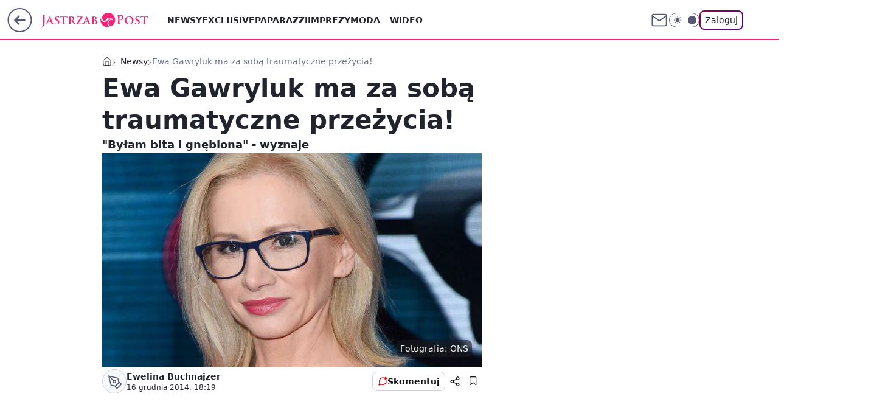

--- FILE ---
content_type: application/javascript
request_url: https://rek.www.wp.pl/gaf.js?rv=2&sn=jastrzabpost&pvid=fb60abe998ad41a45552&rekids=242484&phtml=jastrzabpost.pl%2Fewa-gawryluk-ma-za-soba-traumatyczne-przezycia%2C6968371069761153a&abtest=adtech%7CPRGM-1047%7CA%3Badtech%7CPU-335%7CB%3Badtech%7CPRG-3468%7CB%3Badtech%7CPRGM-1036%7CD%3Badtech%7CFP-76%7CA%3Badtech%7CPRGM-1356%7CA%3Badtech%7CPRGM-1419%7CA%3Badtech%7CPRGM-1463%7CB%3Badtech%7CPRGM-1589%7CB%3Badtech%7CPRGM-1576%7CA%3Badtech%7CPRGM-1443%7CA%3Badtech%7CPRGM-1587%7CD%3Badtech%7CPRGM-1615%7CB%3Badtech%7CPRGM-1215%7CC&PWA_adbd=0&darkmode=0&highLayout=0&layout=wide&navType=navigate&cdl=0&ctype=article&ciab=IAB-v3-Rm3SiT%2CIAB-v3-307%2CIAB25-3%2CIAB7-39&cid=6968371069761153&csystem=ncr&cdate=2014-12-16&ccategory=newsy&REKtagi=ewa_gawryluk&vw=1280&vh=720&p1=0&spin=o9ulk0kk&bcv=2
body_size: 4978
content:
o9ulk0kk({"spin":"o9ulk0kk","bunch":242484,"context":{"dsa":false,"minor":false,"bidRequestId":"2fa342c7-0747-45b3-a903-00949dd06621","maConfig":{"timestamp":"2026-01-22T08:31:40.447Z"},"dfpConfig":{"timestamp":"2026-01-23T12:40:10.018Z"},"sda":[],"targeting":{"client":{},"server":{},"query":{"PWA_adbd":"0","REKtagi":"ewa_gawryluk","abtest":"adtech|PRGM-1047|A;adtech|PU-335|B;adtech|PRG-3468|B;adtech|PRGM-1036|D;adtech|FP-76|A;adtech|PRGM-1356|A;adtech|PRGM-1419|A;adtech|PRGM-1463|B;adtech|PRGM-1589|B;adtech|PRGM-1576|A;adtech|PRGM-1443|A;adtech|PRGM-1587|D;adtech|PRGM-1615|B;adtech|PRGM-1215|C","bcv":"2","ccategory":"newsy","cdate":"2014-12-16","cdl":"0","ciab":"IAB-v3-Rm3SiT,IAB-v3-307,IAB25-3,IAB7-39","cid":"6968371069761153","csystem":"ncr","ctype":"article","darkmode":"0","highLayout":"0","layout":"wide","navType":"navigate","p1":"0","phtml":"jastrzabpost.pl/ewa-gawryluk-ma-za-soba-traumatyczne-przezycia,6968371069761153a","pvid":"fb60abe998ad41a45552","rekids":"242484","rv":"2","sn":"jastrzabpost","spin":"o9ulk0kk","vh":"720","vw":"1280"}},"directOnly":0,"geo":{"country":"840","region":"","city":""},"statid":"","mlId":"","rshsd":"23","isRobot":false,"curr":{"EUR":4.205,"USD":3.5831,"CHF":4.5298,"GBP":4.8478},"rv":"2","status":{"advf":2,"ma":2,"ma_ads-bidder":2,"ma_cpv-bidder":2,"ma_high-cpm-bidder":2}},"slots":{"11":{"delivered":"1","campaign":null,"dfpConfig":{"placement":"/89844762/Desktop_Jastrzabpost.pl_x11_art","roshash":"FIQT","ceil":100,"sizes":[[336,280],[640,280],[300,250]],"namedSizes":["fluid"],"div":"div-gpt-ad-x11-art","targeting":{"DFPHASH":"ADLO","emptygaf":"0"},"gfp":"FIQT"}},"12":{"delivered":"1","campaign":null,"dfpConfig":{"placement":"/89844762/Desktop_Jastrzabpost.pl_x12_art","roshash":"FIQT","ceil":100,"sizes":[[336,280],[640,280],[300,250]],"namedSizes":["fluid"],"div":"div-gpt-ad-x12-art","targeting":{"DFPHASH":"ADLO","emptygaf":"0"},"gfp":"FIQT"}},"13":{"delivered":"1","campaign":null,"dfpConfig":{"placement":"/89844762/Desktop_Jastrzabpost.pl_x13_art","roshash":"FIQT","ceil":100,"sizes":[[336,280],[640,280],[300,250]],"namedSizes":["fluid"],"div":"div-gpt-ad-x13-art","targeting":{"DFPHASH":"ADLO","emptygaf":"0"},"gfp":"FIQT"}},"14":{"delivered":"1","campaign":null,"dfpConfig":{"placement":"/89844762/Desktop_Jastrzabpost.pl_x14_art","roshash":"FIQT","ceil":100,"sizes":[[336,280],[640,280],[300,250]],"namedSizes":["fluid"],"div":"div-gpt-ad-x14-art","targeting":{"DFPHASH":"ADLO","emptygaf":"0"},"gfp":"FIQT"}},"15":{"delivered":"1","campaign":null,"dfpConfig":{"placement":"/89844762/Desktop_Jastrzabpost.pl_x15_art","roshash":"FIQT","ceil":100,"sizes":[[728,90],[950,90],[970,150],[970,90],[970,250],[930,180],[950,200],[750,100],[970,66],[750,200],[960,90],[970,100],[970,200]],"namedSizes":["fluid"],"div":"div-gpt-ad-x15-art","targeting":{"DFPHASH":"ADLO","emptygaf":"0"},"gfp":"FIQT"}},"2":{"delivered":"1","campaign":{"id":"188278","capping":"PWAck=27120619\u0026PWAclt=792\u0026tpl=1","adm":{"bunch":"242484","creations":[{"cbConfig":{"blur":false,"bottomBar":false,"fullPage":false,"message":"Przekierowanie za {{time}} sekund{{y}}","timeout":15000},"height":600,"pixels":["//gde-default.hit.gemius.pl/_1769292153/redot.gif?id=AurlpqtfLPQooAxj7wsDeNWb7DpBnawS60AjdQWqM6T.z7/fastid=fsjxkechbderpocuyimavtcqankj/stparam=xcjskxjudx/nc=0/gdpr=0/gdpr_consent="],"showLabel":false,"src":"https://mamc.wpcdn.pl/188278/1768219315939/backup_mcd_ruby_choco_latte_1200x600.jpg","trackers":{"click":[""],"cview":["//ma.wp.pl/ma.gif?clid=dca45526c17aa056cf0f889dbba57020\u0026SN=jastrzabpost\u0026pvid=fb60abe998ad41a45552\u0026action=cvimp\u0026pg=jastrzabpost.pl\u0026par=editedTimestamp%3D1768219234%26hBudgetRate%3DFILQTWZ%26bidderID%3D11%26emission%3D3043513%26iabPageCategories%3D%26iabSiteCategories%3D%26ttl%3D1769378553%26sn%3Djastrzabpost%26partnerID%3D%26medium%3Ddisplay%26client_id%3D43759%26pricingModel%3DNm_GPNtB53o4QN8JoQzi_LWtGSOkl19HAIF_zUr7mRc%26platform%3D8%26conversionValue%3D0%26ip%3DXw1-HBzkhoEVOMe9UChmClDOG-_LYMeIduZqYi2yesU%26slotSizeWxH%3D1200x600%26isDev%3Dfalse%26rekid%3D242484%26slotID%3D002%26org_id%3D25%26hBidPrice%3DFILQTWZ%26contentID%3D6968371069761153%26userID%3D__UNKNOWN_TELL_US__%26domain%3Djastrzabpost.pl%26creationID%3D1470141%26cur%3DPLN%26test%3D0%26seatFee%3DuT0GwsTxArVlIQQjGrvN9VSjz4E4BAG00PAupo-jDjk%26is_robot%3D0%26geo%3D840%253B%253B%26bidReqID%3D2fa342c7-0747-45b3-a903-00949dd06621%26device%3DPERSONAL_COMPUTER%26publisherID%3D308%26targetDomain%3Dmcdonalds.pl%26seatID%3Ddca45526c17aa056cf0f889dbba57020%26bidTimestamp%3D1769292153%26utility%3DK2nl6-RnbbHH1xqUCo8eq4ePE3qDfoHKJWhIOrpqQQIZeHlLbBxP_GYhUh4G93pk%26ssp%3Dwp.pl%26inver%3D2%26workfID%3D188278%26order%3D265630%26is_adblock%3D0%26pvid%3Dfb60abe998ad41a45552%26tpID%3D1402620%26billing%3Dcpv%26source%3DTG"],"impression":["//ma.wp.pl/ma.gif?clid=dca45526c17aa056cf0f889dbba57020\u0026SN=jastrzabpost\u0026pvid=fb60abe998ad41a45552\u0026action=delivery\u0026pg=jastrzabpost.pl\u0026par=emission%3D3043513%26iabPageCategories%3D%26iabSiteCategories%3D%26ttl%3D1769378553%26sn%3Djastrzabpost%26partnerID%3D%26medium%3Ddisplay%26client_id%3D43759%26pricingModel%3DNm_GPNtB53o4QN8JoQzi_LWtGSOkl19HAIF_zUr7mRc%26platform%3D8%26conversionValue%3D0%26ip%3DXw1-HBzkhoEVOMe9UChmClDOG-_LYMeIduZqYi2yesU%26slotSizeWxH%3D1200x600%26isDev%3Dfalse%26rekid%3D242484%26slotID%3D002%26org_id%3D25%26hBidPrice%3DFILQTWZ%26contentID%3D6968371069761153%26userID%3D__UNKNOWN_TELL_US__%26domain%3Djastrzabpost.pl%26creationID%3D1470141%26cur%3DPLN%26test%3D0%26seatFee%3DuT0GwsTxArVlIQQjGrvN9VSjz4E4BAG00PAupo-jDjk%26is_robot%3D0%26geo%3D840%253B%253B%26bidReqID%3D2fa342c7-0747-45b3-a903-00949dd06621%26device%3DPERSONAL_COMPUTER%26publisherID%3D308%26targetDomain%3Dmcdonalds.pl%26seatID%3Ddca45526c17aa056cf0f889dbba57020%26bidTimestamp%3D1769292153%26utility%3DK2nl6-RnbbHH1xqUCo8eq4ePE3qDfoHKJWhIOrpqQQIZeHlLbBxP_GYhUh4G93pk%26ssp%3Dwp.pl%26inver%3D2%26workfID%3D188278%26order%3D265630%26is_adblock%3D0%26pvid%3Dfb60abe998ad41a45552%26tpID%3D1402620%26billing%3Dcpv%26source%3DTG%26editedTimestamp%3D1768219234%26hBudgetRate%3DFILQTWZ%26bidderID%3D11"],"view":["//ma.wp.pl/ma.gif?clid=dca45526c17aa056cf0f889dbba57020\u0026SN=jastrzabpost\u0026pvid=fb60abe998ad41a45552\u0026action=view\u0026pg=jastrzabpost.pl\u0026par=emission%3D3043513%26iabPageCategories%3D%26iabSiteCategories%3D%26ttl%3D1769378553%26sn%3Djastrzabpost%26partnerID%3D%26medium%3Ddisplay%26client_id%3D43759%26pricingModel%3DNm_GPNtB53o4QN8JoQzi_LWtGSOkl19HAIF_zUr7mRc%26platform%3D8%26conversionValue%3D0%26ip%3DXw1-HBzkhoEVOMe9UChmClDOG-_LYMeIduZqYi2yesU%26slotSizeWxH%3D1200x600%26isDev%3Dfalse%26rekid%3D242484%26slotID%3D002%26org_id%3D25%26hBidPrice%3DFILQTWZ%26contentID%3D6968371069761153%26userID%3D__UNKNOWN_TELL_US__%26domain%3Djastrzabpost.pl%26creationID%3D1470141%26cur%3DPLN%26test%3D0%26seatFee%3DuT0GwsTxArVlIQQjGrvN9VSjz4E4BAG00PAupo-jDjk%26is_robot%3D0%26geo%3D840%253B%253B%26bidReqID%3D2fa342c7-0747-45b3-a903-00949dd06621%26device%3DPERSONAL_COMPUTER%26publisherID%3D308%26targetDomain%3Dmcdonalds.pl%26seatID%3Ddca45526c17aa056cf0f889dbba57020%26bidTimestamp%3D1769292153%26utility%3DK2nl6-RnbbHH1xqUCo8eq4ePE3qDfoHKJWhIOrpqQQIZeHlLbBxP_GYhUh4G93pk%26ssp%3Dwp.pl%26inver%3D2%26workfID%3D188278%26order%3D265630%26is_adblock%3D0%26pvid%3Dfb60abe998ad41a45552%26tpID%3D1402620%26billing%3Dcpv%26source%3DTG%26editedTimestamp%3D1768219234%26hBudgetRate%3DFILQTWZ%26bidderID%3D11"]},"transparentPlaceholder":false,"type":"image","url":"https://gde-default.hit.gemius.pl/lshitredir/id=AurlpqtfLPQooAxj7wsDeNWb7DpBnawS60AjdQWqM6T.z7/fastid=jtkvsjgljofzfpdtsvypmawiynnr/stparam=rehpbsnndr/nc=0/gdpr=0/gdpr_consent=/url=https://links.mcdonaldsapps.com/CKlgPh?utm_campaign=McDonalds_McCafe_260114_260324_McCafe%20Special%20Autumn%20%26%20Winter%202026\u0026utm_source=CommercialBreak\u0026utm_medium=%2FDISPLAY%2FWP%2FWP.WP_CommercialBreak__CPM_Display_aTAGdcGL_","width":1200}],"redir":"https://ma.wp.pl/redirma?SN=jastrzabpost\u0026pvid=fb60abe998ad41a45552\u0026par=publisherID%3D308%26workfID%3D188278%26slotID%3D002%26bidReqID%3D2fa342c7-0747-45b3-a903-00949dd06621%26order%3D265630%26is_adblock%3D0%26hBudgetRate%3DFILQTWZ%26emission%3D3043513%26rekid%3D242484%26editedTimestamp%3D1768219234%26iabPageCategories%3D%26sn%3Djastrzabpost%26org_id%3D25%26inver%3D2%26tpID%3D1402620%26billing%3Dcpv%26bidderID%3D11%26platform%3D8%26hBidPrice%3DFILQTWZ%26device%3DPERSONAL_COMPUTER%26targetDomain%3Dmcdonalds.pl%26ttl%3D1769378553%26domain%3Djastrzabpost.pl%26bidTimestamp%3D1769292153%26utility%3DK2nl6-RnbbHH1xqUCo8eq4ePE3qDfoHKJWhIOrpqQQIZeHlLbBxP_GYhUh4G93pk%26pvid%3Dfb60abe998ad41a45552%26iabSiteCategories%3D%26partnerID%3D%26pricingModel%3DNm_GPNtB53o4QN8JoQzi_LWtGSOkl19HAIF_zUr7mRc%26contentID%3D6968371069761153%26creationID%3D1470141%26cur%3DPLN%26test%3D0%26seatFee%3DuT0GwsTxArVlIQQjGrvN9VSjz4E4BAG00PAupo-jDjk%26conversionValue%3D0%26slotSizeWxH%3D1200x600%26userID%3D__UNKNOWN_TELL_US__%26geo%3D840%253B%253B%26is_robot%3D0%26seatID%3Ddca45526c17aa056cf0f889dbba57020%26ssp%3Dwp.pl%26source%3DTG%26medium%3Ddisplay%26client_id%3D43759%26ip%3DXw1-HBzkhoEVOMe9UChmClDOG-_LYMeIduZqYi2yesU%26isDev%3Dfalse\u0026url=","slot":"2"},"creative":{"Id":"1470141","provider":"ma_cpv-bidder","roshash":"HKNQ","height":600,"width":1200,"touchpointId":"1402620","source":{"bidder":"cpv-bidder"}},"sellingModel":{"model":"CPM_INT"}},"dfpConfig":{"placement":"/89844762/Desktop_Jastrzabpost.pl_x02","roshash":"HKNQ","ceil":100,"sizes":[[970,300],[970,600],[750,300],[950,300],[980,600],[1920,870],[1200,600],[750,400],[960,640]],"namedSizes":["fluid"],"div":"div-gpt-ad-x02","targeting":{"DFPHASH":"CFIL","emptygaf":"0"},"gfp":"GORU"}},"25":{"delivered":"1","campaign":null,"dfpConfig":{"placement":"/89844762/Desktop_Jastrzabpost.pl_x25_art","roshash":"FIQT","ceil":100,"sizes":[[336,280],[640,280],[300,250]],"namedSizes":["fluid"],"div":"div-gpt-ad-x25-art","targeting":{"DFPHASH":"ADLO","emptygaf":"0"},"gfp":"FIQT"}},"27":{"delivered":"1","campaign":null,"dfpConfig":{"placement":"/89844762/Desktop_Jastrzabpost.pl_x27_art","roshash":"FIQT","ceil":100,"sizes":[[160,600],[120,600]],"namedSizes":["fluid"],"div":"div-gpt-ad-x27-art","targeting":{"DFPHASH":"ADLO","emptygaf":"0"},"gfp":"FIQT"}},"3":{"delivered":"1","campaign":null,"dfpConfig":{"placement":"/89844762/Desktop_Jastrzabpost.pl_x03_art","roshash":"FIQT","ceil":100,"sizes":[[728,90],[950,90],[970,150],[970,90],[970,250],[930,180],[950,200],[750,100],[970,66],[750,200],[960,90],[970,100],[970,200]],"namedSizes":["fluid"],"div":"div-gpt-ad-x03-art","targeting":{"DFPHASH":"ADLO","emptygaf":"0"},"gfp":"FIQT"}},"32":{"delivered":"1","campaign":null,"dfpConfig":{"placement":"/89844762/Desktop_Jastrzabpost.pl_x32_art","roshash":"FIQT","ceil":100,"sizes":[[728,90],[750,100],[750,200],[750,300],[336,280],[300,250]],"namedSizes":["fluid"],"div":"div-gpt-ad-x32-art","targeting":{"DFPHASH":"ADLO","emptygaf":"0"},"gfp":"FIQT"}},"33":{"delivered":"1","campaign":null,"dfpConfig":{"placement":"/89844762/Desktop_Jastrzabpost.pl_x33_art","roshash":"FIQT","ceil":100,"sizes":[[336,280],[640,280],[300,250]],"namedSizes":["fluid"],"div":"div-gpt-ad-x33-art","targeting":{"DFPHASH":"ADLO","emptygaf":"0"},"gfp":"FIQT"}},"35":{"delivered":"1","campaign":null,"dfpConfig":{"placement":"/89844762/Desktop_Jastrzabpost.pl_x35_art","roshash":"FIQT","ceil":100,"sizes":[[300,600],[300,250]],"namedSizes":["fluid"],"div":"div-gpt-ad-x35-art","targeting":{"DFPHASH":"ADLO","emptygaf":"0"},"gfp":"FIQT"}},"36":{"delivered":"1","campaign":null,"dfpConfig":{"placement":"/89844762/Desktop_Jastrzabpost.pl_x36_art","roshash":"FIQT","ceil":100,"sizes":[[300,600],[300,250]],"namedSizes":["fluid"],"div":"div-gpt-ad-x36-art","targeting":{"DFPHASH":"ADLO","emptygaf":"0"},"gfp":"FIQT"}},"37":{"delivered":"1","campaign":null,"dfpConfig":{"placement":"/89844762/Desktop_Jastrzabpost.pl_x37_art","roshash":"FIQT","ceil":100,"sizes":[[300,600],[300,250]],"namedSizes":["fluid"],"div":"div-gpt-ad-x37-art","targeting":{"DFPHASH":"ADLO","emptygaf":"0"},"gfp":"FIQT"}},"40":{"delivered":"1","campaign":null,"dfpConfig":{"placement":"/89844762/Desktop_Jastrzabpost.pl_x40","roshash":"FIQT","ceil":100,"sizes":[[300,250]],"namedSizes":["fluid"],"div":"div-gpt-ad-x40","targeting":{"DFPHASH":"ADLO","emptygaf":"0"},"gfp":"FIQT"}},"5":{"delivered":"1","campaign":null,"dfpConfig":{"placement":"/89844762/Desktop_Jastrzabpost.pl_x05_art","roshash":"FIQT","ceil":100,"sizes":[[336,280],[640,280],[300,250]],"namedSizes":["fluid"],"div":"div-gpt-ad-x05-art","targeting":{"DFPHASH":"ADLO","emptygaf":"0"},"gfp":"FIQT"}},"50":{"delivered":"1","campaign":null,"dfpConfig":{"placement":"/89844762/Desktop_Jastrzabpost.pl_x50_art","roshash":"FIQT","ceil":100,"sizes":[[728,90],[970,300],[950,90],[980,120],[980,90],[970,150],[970,90],[970,250],[930,180],[950,200],[750,100],[970,66],[750,200],[960,90],[970,100],[750,300],[970,200],[950,300]],"namedSizes":["fluid"],"div":"div-gpt-ad-x50-art","targeting":{"DFPHASH":"ADLO","emptygaf":"0"},"gfp":"FIQT"}},"52":{"delivered":"1","campaign":null,"dfpConfig":{"placement":"/89844762/Desktop_Jastrzabpost.pl_x52_art","roshash":"FIQT","ceil":100,"sizes":[[300,250]],"namedSizes":["fluid"],"div":"div-gpt-ad-x52-art","targeting":{"DFPHASH":"ADLO","emptygaf":"0"},"gfp":"FIQT"}},"529":{"delivered":"1","campaign":null,"dfpConfig":{"placement":"/89844762/Desktop_Jastrzabpost.pl_x529","roshash":"FIQT","ceil":100,"sizes":[[300,250]],"namedSizes":["fluid"],"div":"div-gpt-ad-x529","targeting":{"DFPHASH":"ADLO","emptygaf":"0"},"gfp":"FIQT"}},"53":{"delivered":"1","campaign":null,"dfpConfig":{"placement":"/89844762/Desktop_Jastrzabpost.pl_x53_art","roshash":"FIQT","ceil":100,"sizes":[[728,90],[970,300],[950,90],[980,120],[980,90],[970,150],[970,600],[970,90],[970,250],[930,180],[950,200],[750,100],[970,66],[750,200],[960,90],[970,100],[750,300],[970,200],[940,600]],"namedSizes":["fluid"],"div":"div-gpt-ad-x53-art","targeting":{"DFPHASH":"ADLO","emptygaf":"0"},"gfp":"FIQT"}},"531":{"delivered":"1","campaign":null,"dfpConfig":{"placement":"/89844762/Desktop_Jastrzabpost.pl_x531","roshash":"FIQT","ceil":100,"sizes":[[300,250]],"namedSizes":["fluid"],"div":"div-gpt-ad-x531","targeting":{"DFPHASH":"ADLO","emptygaf":"0"},"gfp":"FIQT"}},"541":{"delivered":"1","campaign":null,"dfpConfig":{"placement":"/89844762/Desktop_Jastrzabpost.pl_x541_art","roshash":"FIQT","ceil":100,"sizes":[[300,600],[300,250]],"namedSizes":["fluid"],"div":"div-gpt-ad-x541-art","targeting":{"DFPHASH":"ADLO","emptygaf":"0"},"gfp":"FIQT"}},"59":{"delivered":"1","campaign":null,"dfpConfig":{"placement":"/89844762/Desktop_Jastrzabpost.pl_x59_art","roshash":"FIQT","ceil":100,"sizes":[[300,600],[300,250]],"namedSizes":["fluid"],"div":"div-gpt-ad-x59-art","targeting":{"DFPHASH":"ADLO","emptygaf":"0"},"gfp":"FIQT"}},"6":{"delivered":"","campaign":null,"dfpConfig":null},"61":{"delivered":"1","campaign":null,"dfpConfig":{"placement":"/89844762/Desktop_Jastrzabpost.pl_x61_art","roshash":"FIQT","ceil":100,"sizes":[[336,280],[640,280],[300,250]],"namedSizes":["fluid"],"div":"div-gpt-ad-x61-art","targeting":{"DFPHASH":"ADLO","emptygaf":"0"},"gfp":"FIQT"}},"67":{"delivered":"1","campaign":null,"dfpConfig":{"placement":"/89844762/Desktop_Jastrzabpost.pl_x67_art","roshash":"FIOR","ceil":100,"sizes":[[300,50]],"namedSizes":["fluid"],"div":"div-gpt-ad-x67-art","targeting":{"DFPHASH":"ADJM","emptygaf":"0"},"gfp":"FIOR"}},"70":{"delivered":"1","campaign":null,"dfpConfig":{"placement":"/89844762/Desktop_Jastrzabpost.pl_x70_art","roshash":"FIQT","ceil":100,"sizes":[[728,90],[950,90],[970,150],[970,90],[970,250],[930,180],[950,200],[750,100],[970,66],[750,200],[960,90],[970,100],[970,200]],"namedSizes":["fluid"],"div":"div-gpt-ad-x70-art","targeting":{"DFPHASH":"ADLO","emptygaf":"0"},"gfp":"FIQT"}},"72":{"delivered":"1","campaign":null,"dfpConfig":{"placement":"/89844762/Desktop_Jastrzabpost.pl_x72_art","roshash":"FIQT","ceil":100,"sizes":[[300,250]],"namedSizes":["fluid"],"div":"div-gpt-ad-x72-art","targeting":{"DFPHASH":"ADLO","emptygaf":"0"},"gfp":"FIQT"}},"79":{"lazy":1,"delivered":"1","campaign":{"id":"188982","capping":"PWAck=27120769\u0026PWAclt=720","adm":{"bunch":"242484","creations":[{"mod":"surveyNative","modConfig":{"accentColorAsPrimary":false,"border":"1px solid grey","footnote":"Wyniki ankiet pomagają nam ulepszać nasze produkty i produkty naszych Zaufanych Partnerów. Administratorem danych jest Wirtualna Polska Media S.A. Szczegółowe informacje na temat przetwarzania danych osobowych opisane są w \u003ca target=\"_blank\" href=\"https://holding.wp.pl/poufnosc\"\u003epolityce prywatności\u003c/a\u003e.","insideSlot":true,"maxWidth":300,"pages":[{"accentColorAsPrimary":false,"questions":[{"answers":[{"answerID":"yes","isOpen":false,"text":"tak"},{"answerID":"no","isOpen":false,"text":"nie"},{"answerID":"dontKnow","isOpen":false,"text":"nie wiem"}],"answersHorizontal":false,"confirmation":false,"questionID":"didYouSeeMailAd","required":true,"text":"Czy widziałeś(-aś) ostatnio reklamę Poczty WP?","type":"radio"}],"topImage":"https://pocztanh.wpcdn.pl/pocztanh/login/7.30.0/svg/wp/poczta-logo.svg"}],"popup":{"blendVisible":false,"position":"br"},"summary":[{"key":"Title","value":"Dziękujemy za odpowiedź!"},{"key":"Paragraph","value":"Twoja opinia jest dla nas ważna."}]},"showLabel":true,"trackers":{"click":[""],"cview":["//ma.wp.pl/ma.gif?clid=0d75fec0bdabe60e0af571ed047f75a2\u0026SN=jastrzabpost\u0026pvid=fb60abe998ad41a45552\u0026action=cvimp\u0026pg=jastrzabpost.pl\u0026par=order%3D202648%26source%3DTG%26is_adblock%3D0%26conversionValue%3D0%26publisherID%3D308%26targetDomain%3Dwp.pl%26seatID%3D0d75fec0bdabe60e0af571ed047f75a2%26emission%3D3046324%26pricingModel%3DcCJm65TsDUve_dqwxlI7MVthS6SuIn_k_NICXTrx69w%26iabPageCategories%3D%26ttl%3D1769378553%26slotID%3D079%26bidTimestamp%3D1769292153%26hBudgetRate%3DFILORUX%26contentID%3D6968371069761153%26bidReqID%3D2fa342c7-0747-45b3-a903-00949dd06621%26rekid%3D242484%26domain%3Djastrzabpost.pl%26seatFee%3D0TlQvdVm6a6Ti85rkjp5Aw3OQLh2XBOyLGAX_sRiE7g%26iabSiteCategories%3D%26medium%3Ddisplay%26device%3DPERSONAL_COMPUTER%26workfID%3D188982%26hBidPrice%3DFILORUX%26bidderID%3D11%26platform%3D8%26ssp%3Dwp.pl%26userID%3D__UNKNOWN_TELL_US__%26test%3D0%26billing%3Dcpv%26sn%3Djastrzabpost%26utility%3DT1BwYPi7qZfnUT8pDoqYdLfEULER00RJBIIwk4xSxnMuRGdUvUSoGWj7m5nUziKK%26inver%3D2%26tpID%3D1405936%26org_id%3D25%26editedTimestamp%3D1769007383%26pvid%3Dfb60abe998ad41a45552%26geo%3D840%253B%253B%26partnerID%3D%26ip%3D67pf_UnPg0kd5StI8H1I-zm49f_lFFM889gwARveGDY%26client_id%3D38851%26is_robot%3D0%26isDev%3Dfalse%26slotSizeWxH%3D-1x-1%26creationID%3D1477210%26cur%3DPLN"],"impression":["//ma.wp.pl/ma.gif?clid=0d75fec0bdabe60e0af571ed047f75a2\u0026SN=jastrzabpost\u0026pvid=fb60abe998ad41a45552\u0026action=delivery\u0026pg=jastrzabpost.pl\u0026par=conversionValue%3D0%26publisherID%3D308%26targetDomain%3Dwp.pl%26seatID%3D0d75fec0bdabe60e0af571ed047f75a2%26emission%3D3046324%26pricingModel%3DcCJm65TsDUve_dqwxlI7MVthS6SuIn_k_NICXTrx69w%26iabPageCategories%3D%26ttl%3D1769378553%26slotID%3D079%26bidTimestamp%3D1769292153%26hBudgetRate%3DFILORUX%26contentID%3D6968371069761153%26bidReqID%3D2fa342c7-0747-45b3-a903-00949dd06621%26rekid%3D242484%26domain%3Djastrzabpost.pl%26seatFee%3D0TlQvdVm6a6Ti85rkjp5Aw3OQLh2XBOyLGAX_sRiE7g%26iabSiteCategories%3D%26medium%3Ddisplay%26device%3DPERSONAL_COMPUTER%26workfID%3D188982%26hBidPrice%3DFILORUX%26bidderID%3D11%26platform%3D8%26ssp%3Dwp.pl%26userID%3D__UNKNOWN_TELL_US__%26test%3D0%26billing%3Dcpv%26sn%3Djastrzabpost%26utility%3DT1BwYPi7qZfnUT8pDoqYdLfEULER00RJBIIwk4xSxnMuRGdUvUSoGWj7m5nUziKK%26inver%3D2%26tpID%3D1405936%26org_id%3D25%26editedTimestamp%3D1769007383%26pvid%3Dfb60abe998ad41a45552%26geo%3D840%253B%253B%26partnerID%3D%26ip%3D67pf_UnPg0kd5StI8H1I-zm49f_lFFM889gwARveGDY%26client_id%3D38851%26is_robot%3D0%26isDev%3Dfalse%26slotSizeWxH%3D-1x-1%26creationID%3D1477210%26cur%3DPLN%26order%3D202648%26source%3DTG%26is_adblock%3D0"],"view":["//ma.wp.pl/ma.gif?clid=0d75fec0bdabe60e0af571ed047f75a2\u0026SN=jastrzabpost\u0026pvid=fb60abe998ad41a45552\u0026action=view\u0026pg=jastrzabpost.pl\u0026par=creationID%3D1477210%26cur%3DPLN%26order%3D202648%26source%3DTG%26is_adblock%3D0%26conversionValue%3D0%26publisherID%3D308%26targetDomain%3Dwp.pl%26seatID%3D0d75fec0bdabe60e0af571ed047f75a2%26emission%3D3046324%26pricingModel%3DcCJm65TsDUve_dqwxlI7MVthS6SuIn_k_NICXTrx69w%26iabPageCategories%3D%26ttl%3D1769378553%26slotID%3D079%26bidTimestamp%3D1769292153%26hBudgetRate%3DFILORUX%26contentID%3D6968371069761153%26bidReqID%3D2fa342c7-0747-45b3-a903-00949dd06621%26rekid%3D242484%26domain%3Djastrzabpost.pl%26seatFee%3D0TlQvdVm6a6Ti85rkjp5Aw3OQLh2XBOyLGAX_sRiE7g%26iabSiteCategories%3D%26medium%3Ddisplay%26device%3DPERSONAL_COMPUTER%26workfID%3D188982%26hBidPrice%3DFILORUX%26bidderID%3D11%26platform%3D8%26ssp%3Dwp.pl%26userID%3D__UNKNOWN_TELL_US__%26test%3D0%26billing%3Dcpv%26sn%3Djastrzabpost%26utility%3DT1BwYPi7qZfnUT8pDoqYdLfEULER00RJBIIwk4xSxnMuRGdUvUSoGWj7m5nUziKK%26inver%3D2%26tpID%3D1405936%26org_id%3D25%26editedTimestamp%3D1769007383%26pvid%3Dfb60abe998ad41a45552%26geo%3D840%253B%253B%26partnerID%3D%26ip%3D67pf_UnPg0kd5StI8H1I-zm49f_lFFM889gwARveGDY%26client_id%3D38851%26is_robot%3D0%26isDev%3Dfalse%26slotSizeWxH%3D-1x-1"]},"type":"mod"}],"redir":"https://ma.wp.pl/redirma?SN=jastrzabpost\u0026pvid=fb60abe998ad41a45552\u0026par=rekid%3D242484%26device%3DPERSONAL_COMPUTER%26pvid%3Dfb60abe998ad41a45552%26slotID%3D079%26bidTimestamp%3D1769292153%26domain%3Djastrzabpost.pl%26billing%3Dcpv%26partnerID%3D%26creationID%3D1477210%26utility%3DT1BwYPi7qZfnUT8pDoqYdLfEULER00RJBIIwk4xSxnMuRGdUvUSoGWj7m5nUziKK%26tpID%3D1405936%26geo%3D840%253B%253B%26is_robot%3D0%26cur%3DPLN%26ttl%3D1769378553%26hBudgetRate%3DFILORUX%26ip%3D67pf_UnPg0kd5StI8H1I-zm49f_lFFM889gwARveGDY%26slotSizeWxH%3D-1x-1%26emission%3D3046324%26contentID%3D6968371069761153%26bidReqID%3D2fa342c7-0747-45b3-a903-00949dd06621%26medium%3Ddisplay%26sn%3Djastrzabpost%26inver%3D2%26order%3D202648%26is_adblock%3D0%26conversionValue%3D0%26seatID%3D0d75fec0bdabe60e0af571ed047f75a2%26hBidPrice%3DFILORUX%26ssp%3Dwp.pl%26editedTimestamp%3D1769007383%26seatFee%3D0TlQvdVm6a6Ti85rkjp5Aw3OQLh2XBOyLGAX_sRiE7g%26iabSiteCategories%3D%26workfID%3D188982%26userID%3D__UNKNOWN_TELL_US__%26test%3D0%26isDev%3Dfalse%26source%3DTG%26publisherID%3D308%26iabPageCategories%3D%26bidderID%3D11%26platform%3D8%26org_id%3D25%26client_id%3D38851%26targetDomain%3Dwp.pl%26pricingModel%3DcCJm65TsDUve_dqwxlI7MVthS6SuIn_k_NICXTrx69w\u0026url=","slot":"79"},"creative":{"Id":"1477210","provider":"ma_cpv-bidder","roshash":"FILO","height":-1,"width":-1,"touchpointId":"1405936","source":{"bidder":"cpv-bidder"}},"sellingModel":{"model":"CPV_INT"}},"dfpConfig":{"placement":"/89844762/Desktop_Jastrzabpost.pl_x79_art","roshash":"FIQT","ceil":100,"sizes":[[300,600],[300,250]],"namedSizes":["fluid"],"div":"div-gpt-ad-x79-art","targeting":{"DFPHASH":"ADLO","emptygaf":"0"},"gfp":"FIQT"}},"8":{"delivered":"","campaign":null,"dfpConfig":null},"80":{"delivered":"1","campaign":null,"dfpConfig":{"placement":"/89844762/Desktop_Jastrzabpost.pl_x80_art","roshash":"FIQT","ceil":100,"sizes":[[1,1]],"namedSizes":["fluid"],"div":"div-gpt-ad-x80-art","isNative":1,"targeting":{"DFPHASH":"ADLO","emptygaf":"0"},"gfp":"FIQT"}},"800":{"delivered":"1","campaign":null,"dfpConfig":{"placement":"/89844762/Desktop_Jastrzabpost.pl_x800_art","roshash":"FIQT","ceil":100,"sizes":[[728,90],[750,100],[970,100]],"namedSizes":["fluid"],"div":"div-gpt-ad-x800-art","targeting":{"DFPHASH":"ADLO","emptygaf":"0"},"gfp":"FIQT"}},"81":{"delivered":"1","campaign":null,"dfpConfig":{"placement":"/89844762/Desktop_Jastrzabpost.pl_x81_art","roshash":"FIQT","ceil":100,"sizes":[[1,1]],"namedSizes":["fluid"],"div":"div-gpt-ad-x81-art","isNative":1,"targeting":{"DFPHASH":"ADLO","emptygaf":"0"},"gfp":"FIQT"}},"810":{"delivered":"","campaign":null,"dfpConfig":null},"811":{"delivered":"","campaign":null,"dfpConfig":null},"812":{"delivered":"","campaign":null,"dfpConfig":null},"813":{"delivered":"","campaign":null,"dfpConfig":null},"814":{"delivered":"","campaign":null,"dfpConfig":null},"815":{"delivered":"","campaign":null,"dfpConfig":null},"816":{"delivered":"","campaign":null,"dfpConfig":null},"817":{"delivered":"","campaign":null,"dfpConfig":null},"82":{"delivered":"1","campaign":null,"dfpConfig":{"placement":"/89844762/Desktop_Jastrzabpost.pl_x82_art","roshash":"FIQT","ceil":100,"sizes":[[1,1]],"namedSizes":["fluid"],"div":"div-gpt-ad-x82-art","isNative":1,"targeting":{"DFPHASH":"ADLO","emptygaf":"0"},"gfp":"FIQT"}},"826":{"delivered":"","campaign":null,"dfpConfig":null},"827":{"delivered":"","campaign":null,"dfpConfig":null},"828":{"delivered":"","campaign":null,"dfpConfig":null},"83":{"delivered":"1","campaign":null,"dfpConfig":{"placement":"/89844762/Desktop_Jastrzabpost.pl_x83_art","roshash":"FIQT","ceil":100,"sizes":[[1,1]],"namedSizes":["fluid"],"div":"div-gpt-ad-x83-art","isNative":1,"targeting":{"DFPHASH":"ADLO","emptygaf":"0"},"gfp":"FIQT"}},"90":{"delivered":"1","campaign":null,"dfpConfig":{"placement":"/89844762/Desktop_Jastrzabpost.pl_x90_art","roshash":"FIQT","ceil":100,"sizes":[[728,90],[970,300],[950,90],[980,120],[980,90],[970,150],[970,90],[970,250],[930,180],[950,200],[750,100],[970,66],[750,200],[960,90],[970,100],[750,300],[970,200],[950,300]],"namedSizes":["fluid"],"div":"div-gpt-ad-x90-art","targeting":{"DFPHASH":"ADLO","emptygaf":"0"},"gfp":"FIQT"}},"92":{"delivered":"1","campaign":null,"dfpConfig":{"placement":"/89844762/Desktop_Jastrzabpost.pl_x92_art","roshash":"FIQT","ceil":100,"sizes":[[300,250]],"namedSizes":["fluid"],"div":"div-gpt-ad-x92-art","targeting":{"DFPHASH":"ADLO","emptygaf":"0"},"gfp":"FIQT"}},"93":{"delivered":"1","campaign":null,"dfpConfig":{"placement":"/89844762/Desktop_Jastrzabpost.pl_x93_art","roshash":"FIQT","ceil":100,"sizes":[[300,600],[300,250]],"namedSizes":["fluid"],"div":"div-gpt-ad-x93-art","targeting":{"DFPHASH":"ADLO","emptygaf":"0"},"gfp":"FIQT"}},"94":{"delivered":"1","campaign":null,"dfpConfig":{"placement":"/89844762/Desktop_Jastrzabpost.pl_x94_art","roshash":"FIQT","ceil":100,"sizes":[[300,600],[300,250]],"namedSizes":["fluid"],"div":"div-gpt-ad-x94-art","targeting":{"DFPHASH":"ADLO","emptygaf":"0"},"gfp":"FIQT"}},"95":{"delivered":"1","campaign":null,"dfpConfig":{"placement":"/89844762/Desktop_Jastrzabpost.pl_x95_art","roshash":"FIQT","ceil":100,"sizes":[[300,600],[300,250]],"namedSizes":["fluid"],"div":"div-gpt-ad-x95-art","targeting":{"DFPHASH":"ADLO","emptygaf":"0"},"gfp":"FIQT"}},"99":{"delivered":"1","campaign":null,"dfpConfig":{"placement":"/89844762/Desktop_Jastrzabpost.pl_x99_art","roshash":"FIQT","ceil":100,"sizes":[[300,600],[300,250]],"namedSizes":["fluid"],"div":"div-gpt-ad-x99-art","targeting":{"DFPHASH":"ADLO","emptygaf":"0"},"gfp":"FIQT"}}},"bdd":{}});